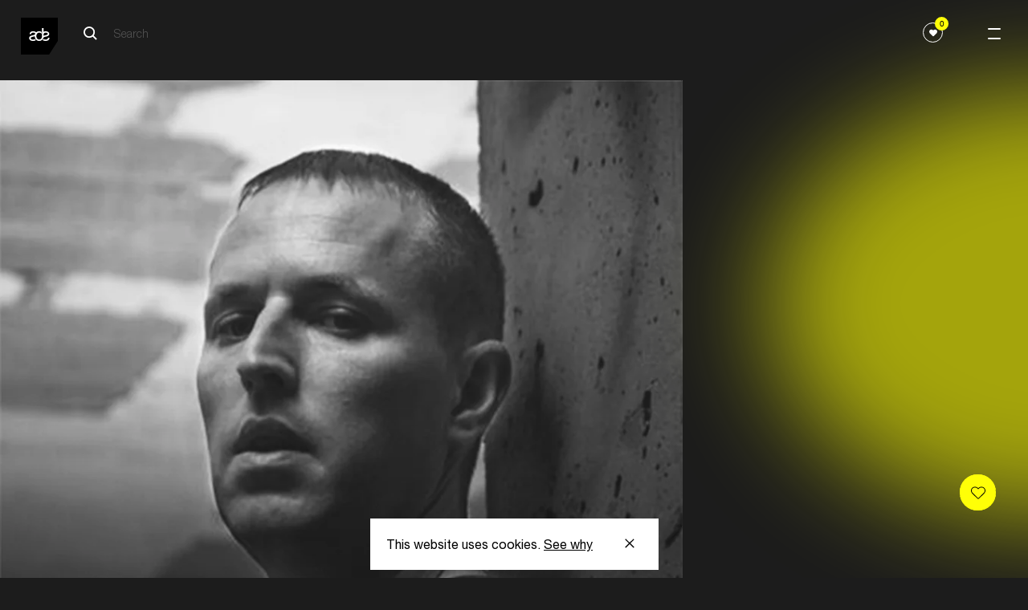

--- FILE ---
content_type: application/javascript; charset=utf-8
request_url: https://www.amsterdam-dance-event.nl/build/133.bundle-fbf63a86ad97044a8e5c.js
body_size: 222
content:
try{!function(){var e="undefined"!=typeof window?window:"undefined"!=typeof global?global:"undefined"!=typeof globalThis?globalThis:"undefined"!=typeof self?self:{},n=(new e.Error).stack;n&&(e._sentryDebugIds=e._sentryDebugIds||{},e._sentryDebugIds[n]="34d49003-aa1d-4efc-b9bf-ac6788d93067",e._sentryDebugIdIdentifier="sentry-dbid-34d49003-aa1d-4efc-b9bf-ac6788d93067")}()}catch(e){}!function(){try{("undefined"!=typeof window?window:"undefined"!=typeof global?global:"undefined"!=typeof globalThis?globalThis:"undefined"!=typeof self?self:{}).SENTRY_RELEASE={id:"production"}}catch(e){}}(),(window.webpackJsonp=window.webpackJsonp||[]).push([[133],{470:function(e,n,t){"use strict";t.r(n),n.default=function(){var e=document.querySelector(".ade-cookie-bar"),n=document.querySelector(".ade-cookie-bar__button"),t=function(e){for(var n=e+"=",t=document.cookie.split(";"),o=0;o<t.length;o++){for(var i=t[o];" "===i.charAt(0);)i=i.substring(1);if(0===i.indexOf(n))return i.substring(n.length,i.length)}return""}("cookies"),o=function(){!function(e,n,t){var o=new Date;o.setTime(o.getTime()+24*t*60*60*1e3);var i="expires="+o.toUTCString();document.cookie=e+"="+n+";"+i+";path=/"}("cookies","accepted",365),e.classList.remove("ade-cookie-bar--visible"),setTimeout((function(){return e.classList.remove("ade-cookie-bar--transition")}),250)};return"accepted"!==t&&(e.classList.add("ade-cookie-bar--visible"),e.classList.add("ade-cookie-bar--transition"),n.addEventListener("click",o)),function(){n.removeEventListener("click",o)}}}}]);
//# sourceMappingURL=133.bundle-fbf63a86ad97044a8e5c.js.map